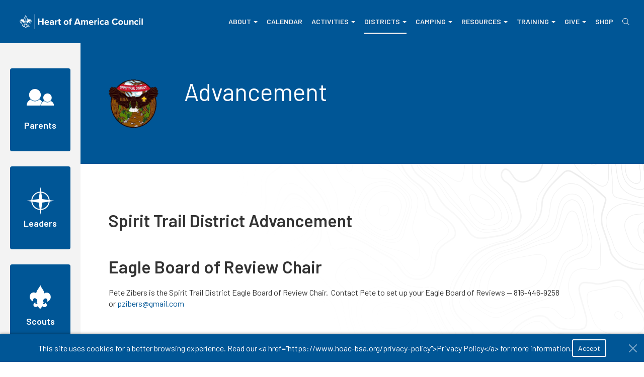

--- FILE ---
content_type: text/html; charset=utf-8
request_url: https://www.hoac-bsa.org/spirit-trail-advancement
body_size: 21209
content:

<!DOCTYPE html>
<html id="Html" class="htmlclass no-js" lang="en-US">
	<head id="Head1">
		<!-- Google Tag Manager -->
		<script>(function(w,d,s,l,i){w[l]=w[l]||[];w[l].push({'gtm.start':
		new Date().getTime(),event:'gtm.js'});var f=d.getElementsByTagName(s)[0],
		j=d.createElement(s),dl=l!='dataLayer'?'&l='+l:'';j.async=true;j.src=
		'https://www.googletagmanager.com/gtm.js?id='+i+dl;f.parentNode.insertBefore(j,f);
		})(window,document,'script','dataLayer','GTM-NXPRDCV');</script>
		<!-- End Google Tag Manager -->
	<meta charset="utf-8" /><meta http-equiv="x-ua-compatible" content="ie=edge" /><title>
	Advancement — Heart of America Council — Scouting America
</title><meta name="viewport" content="width=device-width, initial-scale=1" /><meta name="SKYPE_TOOLBAR" content="SKYPE_TOOLBAR_PARSER_COMPATIBLE" /><link rel="apple-touch-icon" sizes="76x76" href="Data/Sites/1/skins/hoac-2018-light/img/favicons/apple-touch-icon.png" /><link rel="icon" type="image/png" sizes="32x32" href="Data/Sites/1/skins/hoac-2018-light/img/favicons/favicon-32x32.png" /><link rel="icon" type="image/png" sizes="16x16" href="Data/Sites/1/skins/hoac-2018-light/img/favicons/favicon-16x16.png" /><link rel="manifest" href="Data/Sites/1/skins/hoac-2018-light/img/favicons/manifest.json" /><link rel="mask-icon" href="Data/Sites/1/skins/hoac-2018-light/img/favicons/safari-pinned-tab.svg" color="#005696" /><link rel="shortcut icon" href="Data/Sites/1/skins/hoac-2018-light/img/favicons/favicon.ico" /><meta name="msapplication-config" content="img/favicons/browserconfig.xml" /><meta name="theme-color" content="#ffffff" />
<link rel="search" type="application/opensearchdescription+xml" title="HOAC" href="https://www.hoac-bsa.org/SearchEngineInfo.ashx" /><meta property="fb:app_id" content="108925296114808"/>

		<!-- Remove 'no-js' class from HTML before all CSS loads -->
		<script>document.documentElement.classList.remove('no-js');</script>

		<!-- Style -->
		<link rel="preconnect" href="https://fonts.googleapis.com" /><link rel="preconnect" href="https://fonts.gstatic.com" crossorigin="" /><link href="https://fonts.googleapis.com/css2?family=Imperial+Script&amp;display=swap" rel="stylesheet" /><link rel="stylesheet" href="//fonts.googleapis.com/css?family=Barlow:300,300i,400,400i,600,600i,700,700i" /><link rel="stylesheet" href="//maxcdn.bootstrapcdn.com/font-awesome/4.7.0/css/font-awesome.min.css" /><link rel="stylesheet" type="text/css" href="/Data/Sites/1/skins/hoac-2018-light/js/vendors/smartmenus/jquery.smartmenus.bootstrap.css?v=3fb79c6d-8b65-4c2f-9f96-7823b0266b48" data-loader="skinfoldercss"><link rel="stylesheet" href="//code.jquery.com/ui/1.12.1/themes/smoothness/jquery-ui.css" />
<link rel="stylesheet" href="https://www.hoac-bsa.org/Data/Sites/1/SuperFlexi/Solutions/Quick Links/resources/quick-links-base.css" media="all" data-name="flexiStyle_quickLinksBaseCSS">
<link rel="stylesheet" href="https://www.hoac-bsa.org/Data/Sites/1/SuperFlexi/Solutions/Quick Links/resources/quick-links-base.css" media="all" data-name="flexiStyle_quickLinksBaseCSS">
<link rel="stylesheet" href="https://www.hoac-bsa.org/Data/Sites/1/SuperFlexi/Solutions/Quick Links/resources/quick-links-base.css" media="all" data-name="flexiStyle_quickLinksBaseCSS">
<link rel="stylesheet" href="https://www.hoac-bsa.org/Data/Sites/1/SuperFlexi/Solutions/Social Media/resources/social-links-base.css" media="all" data-name="flexiStyle_socialMediaBaseCSS">
<link rel="stylesheet" href="https://www.hoac-bsa.org/Data/SuperFlexi/Solutions/cookie-consent/css/cookie-consent.css" media="all" data-name="flexiStyle_cookieConsentBaseCSS">
<link rel="stylesheet" data-loader="StyleSheetCombiner"  href="/csshandler.ashx?skin=hoac-2018-light&amp;s=1&amp;sv=3fb79c6d-8b65-4c2f-9f96-7823b0266b48"/>


		<!-- Scripts -->
		
		<script src="//code.jquery.com/jquery-3.2.1.js" integrity="sha256-DZAnKJ/6XZ9si04Hgrsxu/8s717jcIzLy3oi35EouyE=" crossorigin="anonymous"></script>
		
<script>window.jQuery || document.write('<script src=\'/Data/Sites/1/skins/hoac-2018-light/js/vendors/jquery/jquery-3.2.1.min.js\'><\/script>')</script>
		<script src="//code.jquery.com/ui/1.12.1/jquery-ui.min.js" integrity="sha256-VazP97ZCwtekAsvgPBSUwPFKdrwD3unUfSGVYrahUqU=" crossorigin="anonymous"></script>
		
<script>window.jQuery.ui || document.write('<script src=\'/Data/Sites/1/skins/hoac-2018-light/js/vendors/jquery/jquery-ui-1.12.1/jquery-ui.min.js\'><\/script>')</script>
<script>window.jQuery.ui || document.write('<link rel=\'stylesheet\' href=\'/Data/Sites/1/skins/hoac-2018-light/js/vendors/jquery/jquery-ui-1.12.1/jquery-ui.min.css?v=3fb79c6d-8b65-4c2f-9f96-7823b0266b48\'>')</script>
		<!-- Change JQueryUI plugin names to fix name collision with Bootstrap. -->
		<script>$.widget.bridge('uiTooltip', $.ui.tooltip);$.widget.bridge('uiButton', $.ui.button);</script>
	<meta name="google-site-verification" content="R0xGzaHu0c-JoD0HTis7GLqsT7IbJaEKrCtOvcBRzgE" />
<link rel='canonical' href='https://www.hoac-bsa.org/spirit-trail-advancement' />
<script type="text/javascript" data-name="flexiScript_sflexi1070audience-tabs-JSON">
var sflexi1070Items = [{"ItemId":"290","SortOrder":"500","title":"For Parents:","desc":"<p>Scouting provides programs that build character, foster mental and physical fitness and teach citizenship. Whether it’s an adventure in the outdoors or learning about careers through hands-on experiences, Scouting is about spending quality time with peers, family, and other caring adults.\r\n</p>\r\n<ul class=\"autab-split-list\">\r\n  <li class=\"autab-list-item\"><a href=\"https://www.scouting.org/programs/cub-scouts/\">Cub Scouting (Grades K-5 or 5-10 years old)</a></li>\r\n  <li class=\"autab-list-item\"><a href=\"https://www.scouting.org/scoutsbsa/\">Scouts BSA (Grades 6-12 or 11-17 years old)</a></li>\r\n  <li class=\"autab-list-item\"><a href=\"https://www.scouting.org/programs/venturing/\">Venturing (Ages 14-20)</a></li>\r\n  <li class=\"autab-list-item\"><a href=\"https://www.seascout.org\">Sea Scouts (Ages 14-20)</a></li>\r\n  <li class=\"autab-list-item\"><a href=\"https://www.exploring.org/\">Exploring (Ages 14-20)</a></li>\r\n</ul>\r\n<p><a class=\"btn btn-sm btn-warning\" href=\"https://www.scouting.org/health-and-safety/\">Protecting Youth</a> <a class=\"btn btn-sm btn-success\" href=\"http://www.beascout.org\">Be a Scout</a> <a class=\"btn btn-sm btn-success\" href=\"/applications-to-join\">Applications to Join</a> <a class=\"btn btn-sm btn-success\" href=\"/about-us\">Contact the Council</a>&nbsp;<a class=\"btn btn-sm btn-success\" href=\"https://www.hoac-bsa.org/Data/Sites/1/media/membership/recruitment/cub-scouts/2025/parent-orientation-guide-2025.pdf\" target=\"_new\">Parent Orientation Guide</a>\r\n</p>\r\n"},{"ItemId":"291","SortOrder":"510","title":"For Leaders:","desc":"<p>Scouting relies on dedicated volunteers to promote its mission of preparing young people to make ethical and moral choices over their lifetime by instilling in them the values of the Scout Oath and Scout Law.</p>\r\n\r\n<p>Through the dedication of these many volunteers, Scouting remains the foremost youth program of character development and values-based leadership training in America.</p>\r\n\r\n<p class=\"text-bold\">Leader Resources</p>\r\n\r\n<ul class=\"icon-list three-col-list\">\r\n\t<li><a href=\"http://www.beascout.org\"><svg aria-hidden=\"true\" class=\"svg-inline--fa fa-angle-right fa-w-6\" data-fa-processed=\"\" data-icon=\"angle-right\" data-prefix=\"fal\" role=\"img\" viewbox=\"0 0 192 512\" xmlns=\"http://www.w3.org/2000/svg\"><path d=\"M166.9 264.5l-117.8 116c-4.7 4.7-12.3 4.7-17 0l-7.1-7.1c-4.7-4.7-4.7-12.3 0-17L127.3 256 25.1 155.6c-4.7-4.7-4.7-12.3 0-17l7.1-7.1c4.7-4.7 12.3-4.7 17 0l117.8 116c4.6 4.7 4.6 12.3-.1 17z\" fill=\"currentColor\"></path></svg><!-- <i class=\"fal fa-angle-right\"></i> --> Be a Scout</a></li>\r\n\t<li><a href=\"/applications-to-join\"><svg aria-hidden=\"true\" class=\"svg-inline--fa fa-angle-right fa-w-6\" data-fa-processed=\"\" data-icon=\"angle-right\" data-prefix=\"fal\" role=\"img\" viewbox=\"0 0 192 512\" xmlns=\"http://www.w3.org/2000/svg\"><path d=\"M166.9 264.5l-117.8 116c-4.7 4.7-12.3 4.7-17 0l-7.1-7.1c-4.7-4.7-4.7-12.3 0-17L127.3 256 25.1 155.6c-4.7-4.7-4.7-12.3 0-17l7.1-7.1c4.7-4.7 12.3-4.7 17 0l117.8 116c4.6 4.7 4.6 12.3-.1 17z\" fill=\"currentColor\"></path></svg><!-- <i class=\"fal fa-angle-right\"></i> --> Applications to Join</a></li>\r\n\t<li><a href=\"/about-us\"><svg aria-hidden=\"true\" class=\"svg-inline--fa fa-angle-right fa-w-6\" data-fa-processed=\"\" data-icon=\"angle-right\" data-prefix=\"fal\" role=\"img\" viewbox=\"0 0 192 512\" xmlns=\"http://www.w3.org/2000/svg\"><path d=\"M166.9 264.5l-117.8 116c-4.7 4.7-12.3 4.7-17 0l-7.1-7.1c-4.7-4.7-4.7-12.3 0-17L127.3 256 25.1 155.6c-4.7-4.7-4.7-12.3 0-17l7.1-7.1c4.7-4.7 12.3-4.7 17 0l117.8 116c4.6 4.7 4.6 12.3-.1 17z\" fill=\"currentColor\"></path></svg><!-- <i class=\"fal fa-angle-right\"></i> --> Contact the Council Service Center</a></li>\r\n\t<li><a href=\"/adult-leader-training\"><svg aria-hidden=\"true\" class=\"svg-inline--fa fa-angle-right fa-w-6\" data-fa-processed=\"\" data-icon=\"angle-right\" data-prefix=\"fal\" role=\"img\" viewbox=\"0 0 192 512\" xmlns=\"http://www.w3.org/2000/svg\"><path d=\"M166.9 264.5l-117.8 116c-4.7 4.7-12.3 4.7-17 0l-7.1-7.1c-4.7-4.7-4.7-12.3 0-17L127.3 256 25.1 155.6c-4.7-4.7-4.7-12.3 0-17l7.1-7.1c4.7-4.7 12.3-4.7 17 0l117.8 116c4.6 4.7 4.6 12.3-.1 17z\" fill=\"currentColor\"></path></svg><!-- <i class=\"fal fa-angle-right\"></i> --> Training</a></li>\r\n\t<li><a href=\"/camping\"><svg aria-hidden=\"true\" class=\"svg-inline--fa fa-angle-right fa-w-6\" data-fa-processed=\"\" data-icon=\"angle-right\" data-prefix=\"fal\" role=\"img\" viewbox=\"0 0 192 512\" xmlns=\"http://www.w3.org/2000/svg\"><path d=\"M166.9 264.5l-117.8 116c-4.7 4.7-12.3 4.7-17 0l-7.1-7.1c-4.7-4.7-4.7-12.3 0-17L127.3 256 25.1 155.6c-4.7-4.7-4.7-12.3 0-17l7.1-7.1c4.7-4.7 12.3-4.7 17 0l117.8 116c4.6 4.7 4.6 12.3-.1 17z\" fill=\"currentColor\"></path></svg><!-- <i class=\"fal fa-angle-right\"></i> --> Camping</a></li>\r\n\t<li><a href=\"/advancement-and-awards\"><svg aria-hidden=\"true\" class=\"svg-inline--fa fa-angle-right fa-w-6\" data-fa-processed=\"\" data-icon=\"angle-right\" data-prefix=\"fal\" role=\"img\" viewbox=\"0 0 192 512\" xmlns=\"http://www.w3.org/2000/svg\"><path d=\"M166.9 264.5l-117.8 116c-4.7 4.7-12.3 4.7-17 0l-7.1-7.1c-4.7-4.7-4.7-12.3 0-17L127.3 256 25.1 155.6c-4.7-4.7-4.7-12.3 0-17l7.1-7.1c4.7-4.7 12.3-4.7 17 0l117.8 116c4.6 4.7 4.6 12.3-.1 17z\" fill=\"currentColor\"></path></svg><!-- <i class=\"fal fa-angle-right\"></i> --> Advancement</a></li>\r\n\t<li><a href=\"/activities\"><svg aria-hidden=\"true\" class=\"svg-inline--fa fa-angle-right fa-w-6\" data-fa-processed=\"\" data-icon=\"angle-right\" data-prefix=\"fal\" role=\"img\" viewbox=\"0 0 192 512\" xmlns=\"http://www.w3.org/2000/svg\"><path d=\"M166.9 264.5l-117.8 116c-4.7 4.7-12.3 4.7-17 0l-7.1-7.1c-4.7-4.7-4.7-12.3 0-17L127.3 256 25.1 155.6c-4.7-4.7-4.7-12.3 0-17l7.1-7.1c4.7-4.7 12.3-4.7 17 0l117.8 116c4.6 4.7 4.6 12.3-.1 17z\" fill=\"currentColor\"></path></svg><!-- <i class=\"fal fa-angle-right\"></i> --> Activitie</a>s</li>\r\n\t<li>&nbsp;</li>\r\n</ul>\r\n"},{"ItemId":"292","SortOrder":"520","title":"For Scouts:","desc":"<p>Scouting is adventure, family, fun, character, leadership and so much more.&nbsp;</p>\r\n\r\n<p>In Scouting, boys and girls start with their best right now selves and grow into their very best future selves. It’s fun, hands-on learning and achievement that puts kids in the middle of the action and prepares them for today – and for life.</p>\r\n\r\n<p><a class=\"btn btn-success\" href=\"http://boyslife.org/\">Scout Life Magazine</a> <a class=\"btn btn-success\" href=\"http://www.scouting.org/scoutsource/HighAdventure.aspx\">High Adventure</a></p>\r\n"}]
</script>
<script type="text/javascript" data-name="flexiScript_sflexi1317page-content-settings-JSON">
var sflexi1317Items = [{"ItemId":"1373","SortOrder":"500","myinstructionblock":"","bannerImage":"","pageBannerOverlay":"blue","showPageLogo":"true","pageLogo":"/Data/Sites/1/media/districts/spirit-trail/spirit-trail.png","hideTabs":"false","showShareButtons":"false","pubid":"","fancycontrols":""}]
</script></head>
	<body id="Body" class="pagebody food">
	
		<!-- Google Tag Manager (noscript) -->
		<noscript><iframe src="https://www.googletagmanager.com/ns.html?id=GTM-NXPRDCV"
		height="0" width="0" style="display:none;visibility:hidden"></iframe></noscript>
		<!-- End Google Tag Manager (noscript) -->
	
	<!-- temporary patch -->
		
		
		
		<form method="post" action="/" id="aspnetForm" class="main-form">
<div class="aspNetHidden">
<input type="hidden" name="__EVENTTARGET" id="__EVENTTARGET" value="" />
<input type="hidden" name="__EVENTARGUMENT" id="__EVENTARGUMENT" value="" />
<input type="hidden" name="__VIEWSTATEFIELDCOUNT" id="__VIEWSTATEFIELDCOUNT" value="2" />
<input type="hidden" name="__VIEWSTATE" id="__VIEWSTATE" value="mPZgc45wwZk6RoIOPmqyX0G82fXbJ0T7kV3OjDkDk4Wu7ECrKSo31cy4HLsRwACT/vsFTJonnY6XVwBjoDzJFeRYtChnItPOqos/idO+Ba0lMKDbnWe0qZ9Or03fUG/ipg3Ix3LknckBIJ9rJ22iGZcNYa/3Z836gUSG8tq66SGPe0aNCFLVCfstwHpvuz+WE2xiGxYGLlul43+dziQ0FK62uquiM+HRhFuf2aD1QWnKiCgVKNU6uUqrzE0QSD2TXFiHZk/7oh6sbY9wheBhj4Lw4kImpb208fOUNZAxuZ3WdQsRDTRGrMiVoAQHUU+Z3jXH046lT06wiyHSJR7GfYdi45WlKCnErdbTm8JnZvU/ID3pNTSazGrunV4Katqr18BwUv4sk4qaLc9dy5sQOL5NyOBNQM6ecNBsvOHqsOHY1DdY6B2uFaF8Ok6Cy9UI5DKYt5u2oUUGVxq3FYbOMWS4RDcdtwcPDNxx4Lgmh8MHvqhWDIB5" />
<input type="hidden" name="__VIEWSTATE1" id="__VIEWSTATE1" value="UH+DsYS0ARa8fz0662hMAgaqsrzdmxu/Aa+GR3g1hqwtyJYzrhbR9Y8dVvQeN+m+cZj9oqgY2aYnUYljyVDsYH1R16csPe1Hds24XzGhGMKZpCR5/OhyGJlvrBMLWVqxFXPS/yx9Scwzo9llzd4VJIcfZtA2SwcC6P9cqoE=" />
</div>

<script type="text/javascript">
//<![CDATA[
var theForm = document.forms['aspnetForm'];
if (!theForm) {
    theForm = document.aspnetForm;
}
function __doPostBack(eventTarget, eventArgument) {
    if (!theForm.onsubmit || (theForm.onsubmit() != false)) {
        theForm.__EVENTTARGET.value = eventTarget;
        theForm.__EVENTARGUMENT.value = eventArgument;
        theForm.submit();
    }
}
//]]>
</script>



<script src="/ClientScript/mojocombined/mojocombinedfull.js?v3" data-loader="scriptloader"></script>
<script defer src='/Data/Sites/1/skins/hoac-2018-light/fa5.15/js/fontawesome.min.js'></script>
<script defer src='/Data/Sites/1/skins/hoac-2018-light/fa5.15/js/light.min.js'></script>
<script src="/bundles/WebFormsJs?v=N8tymL9KraMLGAMFuPycfH3pXe6uUlRXdhtYv8A_jUU1" type="text/javascript"></script>
<script src="/bundles/MsAjaxJs?v=D6VN0fHlwFSIWjbVzi6mZyE9Ls-4LNrSSYVGRU46XF81" type="text/javascript"></script>
<div class="aspNetHidden">

	<input type="hidden" name="__VIEWSTATEGENERATOR" id="__VIEWSTATEGENERATOR" value="CA0B0334" />
	<input type="hidden" name="__EVENTVALIDATION" id="__EVENTVALIDATION" value="57eUn2qEouTLcEQYd6PXhOlOwBXv0AqOvLOId5bF8WAJRjoVlWIrbpgVwj9xYgW0I+SfxuHMNO4KvScYszsmEg5vQnNVFhOWGATblkWryMl8cP8z" />
</div>
			
			
			
			<script type="text/javascript">
//<![CDATA[
Sys.WebForms.PageRequestManager._initialize('ctl00$ScriptManager1', 'aspnetForm', [], [], [], 90, 'ctl00');
//]]>
</script>


			<!--[if lt IE 9]>
	<div class="alert alert-warning alert-dismissible alert-browser" role="alert">
		<div class="container">
			<button type="button" class="close" data-dismiss="alert" aria-label="Close"><span aria-hidden="true">&times;</span></button>
			<strong><span class="fa fa-exclamation-triangle fa-fw"></span> Attention!</strong> Your browser is <strong>out-dated.</strong>&nbsp;&nbsp;Please upgrade to a different browser.&nbsp;&nbsp;Go to <a class="alert-link" href="http://browsehappy.com/" target="_blank" title="Online. Worry-free. Upgrade your browser today!">BrowseHappy.com</a> to learn about better and safer browsing.<br>
			<strong><span class="fa fa-info-circle fa-fw"></span> NOTE:</strong> If you are seeing this message in IE 9-11 please turn off IE Compatibility View to experience this site to the fullest extent!
		</div>
	</div>
<![endif]-->

	

	

	

		<script>var hideAdminDrawerInitially = true;</script>
 

			<div class="sitewrap">
				<header class="head" role="banner">
					<nav class="navbar navbar-default navbar-static-top navbar-site">
						<div class="container-fluid flex-children flex-stretch fb-wrap">
							<div class="navbar-header fb-parent fb-row fb-ai-center fb-j-start fb-sm-100 fb-lg-25 fb-xl-33">
								<button type="button" class="navbar-toggle menu-btn collapsed" data-toggle="collapse" data-target="#site-menu" aria-expanded="false">
									<span class="hamburger">
										<span class="menu-btn-bar first"></span>
										<span class="menu-btn-bar middle"></span>
										<span class="menu-btn-bar last"></span>
									</span>
									<span class="menu-open-text">Close Menu</span>
									<span class="menu-closed-text">Open Menu</span> 
								</button>

								<a class="navbar-brand" href="./"><img class="site-logo" src="/Data/Sites/1/skins/hoac-2018-light/img/2025-logo-reversed.svg" alt="Heart of America Council logo" /></a>
							</div>

							<div class="collapse navbar-collapse fb-parent fb-row fb-j-between fb-ai-end fb-sm-100 fb-lg-75 fb-xl-66" id="site-menu">
								
<ul class='nav navbar-nav navbar-left'><li class='dropdown-toggle'><a href='/about-us'>About</a><ul class='dropdown-menu'><li><a target='_blank' href='http://beascout.org'>Join Scouting</a></li><li class='dropdown-toggle'><a href='/news'>News</a><ul class='dropdown-menu'><li><a href='/submit-a-story'>Submit a Story</a></li></ul></li><li><a href='https://www.scouting.org/discover/faq/'>FAQ</a></li><li><a href='/employment'>Employment</a></li><li><a href='/council-professional-staff'>Council Staff</a></li><li><a href='/council-board'>Council Board</a></li><li><a href='http://www.scouting.org'>Scouting.org</a></li><li><a href='/council-governance'>Council Governance</a></li><li><a href='/secure/login.aspx'>Sign in</a></li><li><a href='/scouting-programs'>Scouting Programs</a></li></ul></li><li><a href='/calendar'>Calendar</a></li><li class='dropdown-toggle'><a href='/activities'>Activities</a><ul class='dropdown-menu'><li><a href='/sporting-kc'>Sporting Kansas City Scout Night</a></li><li><a href='/scout-day-at-the-k'>Scout Day at the K</a></li><li><a href='/kansas-city-mavericks-scout-night'>Kansas City Mavericks Scout Night</a></li><li><a href='/haunted-trails'>Haunted Trails</a></li><li><a href='/cope-a-palooza'>Cope-A-Palooza</a></li><li><a href='/shoot-a-palooza'>Shoot-A-Palooza</a></li><li><a href='/scout-day-at-the-speedway'>Scout Day at the Speedway</a></li><li><a href='https://monarchsbaseball.com/scoutnight/'>Monarchs Scout Night</a></li></ul></li><li class='dropdown-toggle active'><a href='/districts'>Districts</a><ul class='dropdown-menu'><li class='dropdown-toggle'><a href='/blue-elk'>Blue Elk</a><ul class='dropdown-menu'><li><a href='/blue-elk-activities-and-camping'>Activities and Camping</a></li><li class='dropdown-toggle'><a href='/blue-elk-advancement'>Advancement</a><ul class='dropdown-menu'><li><a href='/blue-elk/eagle-scout'>Eagle Scout</a></li><li><a href='/blue-elk/sea-scout-quartermaster'>Sea Scout Quartermaster</a></li><li><a href='/blue-elk/venturing-summit'>Venturing Summit</a></li></ul></li><li><a href='/blue-elk-calendar'>Calendar</a></li><li><a href='/blue-elk-district-leadership'>District Leadership</a></li><li><a href='/blue-elk-friends-of-scouting'>Friends of Scouting</a></li><li><a href='/blue-elk-membership'>Membership</a></li><li><a href='/blue-elk-training'>Training</a></li><li><a href='/blue-elk-unit-service'>Unit Service</a></li><li><a href='/blue-elk-unit-commissioners'>Unit Commissioners</a></li><li><a href='/blue-elk-micosay-memorial-services'>Micosay Memorial Services</a></li><li class='dropdown-toggle'><a href='/blue-elk/adult-awards'>Adult Awards</a><ul class='dropdown-menu'><li><a href='/blue-elk/lifetime-achievement-award'>Lifetime Achievement Award</a></li><li><a href='/blue-elk/award-of-merit-recipients'>Award of Merit Recipients</a></li><li><a href='/blue-elk/scouters-spirit-recipients'>Scouter&#39;s Spirit Recipients</a></li><li><a href='/blue-elk/silent-service-award-recipients'>Silent Service Award Recipients</a></li></ul></li></ul></li><li class='dropdown-toggle'><a href='/frontier'>Frontier</a><ul class='dropdown-menu'><li><a href='/scoutreach-job-opportunities-1'>Scoutreach Job Opportunities</a></li><li><a href='/frontier-calendar'>Calendar</a></li></ul></li><li class='dropdown-toggle'><a href='/iron-horse'>Iron Horse</a><ul class='dropdown-menu'><li><a href='/iron-horse-activities-and-camping'>Activities and Camping</a></li><li><a href='/iron-horse-advancement'>Advancement</a></li><li><a href='/iron-horse-calendar'>Calendar</a></li><li><a href='/iron-horse-district-leadership'>District Leadership</a></li><li><a href='/iron-horse-friends-of-scouting'>Friends of Scouting</a></li><li><a href='/iron-horse-membership'>Membership</a></li><li><a href='/iron-horse-training'>Training</a></li><li><a href='/iron-horse-unit-service'>Unit Service</a></li></ul></li><li class='dropdown-toggle'><a href='/kaw'>Kaw</a><ul class='dropdown-menu'><li><a href='/kaw-activities-and-camping'>Activities and Camping</a></li><li><a href='/kaw-advancement'>Advancement</a></li><li><a href='/kaw-district-calendar'>Calendar</a></li><li><a href='/kaw-district-leadership'>District Leadership</a></li><li><a href='/kaw-friends-of-scouting'>Friends of Scouting</a></li><li><a href='/kaw-membership'>Membership</a></li><li><a href='/kaw-training'>Training</a></li><li><a href='/kaw-unit-service'>Unit Service</a></li></ul></li><li class='dropdown-toggle'><a href='/lone-bear'>Lone Bear</a><ul class='dropdown-menu'><li><a href='/lone-bear-activities-and-camping'>Activities and Camping</a></li><li><a href='/lone-bear-advancement'>Advancement</a></li><li><a href='/lone-bear-district-calendar'>Calendar</a></li><li><a href='/lone-bear-district-leadership'>District Leadership</a></li><li><a href='/lone-bear-friends-of-scouting'>Friends of Scouting</a></li><li><a href='/lone-bear-membership'>Membership</a></li><li><a href='/lone-bear-training'>Training</a></li><li><a href='/lone-bear-unit-service'>Unit Service</a></li></ul></li><li class='dropdown-toggle'><a href='/north-star'>North Star</a><ul class='dropdown-menu'><li><a href='/north-star-activities-and-camping'>Activities and Camping</a></li><li><a href='/north-star-advancement'>Advancement</a></li><li><a href='/north-star-district-contacts'>District Contacts</a></li><li><a href='/north-star-friends-of-scouting'>Friends of Scouting</a></li><li><a href='/north-star-membership'>Membership</a></li><li><a href='/north-star-training'>Training</a></li><li><a href='/north-star-unit-service'>Unit Service</a></li><li><a href='/north-star-calendar'>Calendar</a></li></ul></li><li class='dropdown-toggle'><a href='/soaring-eagle'>Soaring Eagle</a><ul class='dropdown-menu'><li><a href='/soaring-eagle-activities-and-camping'>Activities and Camping</a></li><li><a href='/soaring-eagle-advancement'>Advancement</a></li><li><a href='/soaring-eagle-calendar'>Calendar</a></li><li><a href='/soaring-eagle-district-leadership'>District Leadership</a></li><li><a href='/soaring-eagle-friends-of-scouting'>Friends of Scouting</a></li><li><a href='/soaring-eagle-membership'>Membership</a></li><li><a href='/soaring-eagle-training'>Training</a></li><li><a href='/soaring-eagle-unit-service'>Unit Service</a></li></ul></li><li class='dropdown-toggle'><a href='/three-trails'>Three Trails</a><ul class='dropdown-menu'><li><a href='/three-trails-activities-and-camping'>Activities and Camping</a></li><li><a href='/three-trails-advancement'>Advancement</a></li><li><a href='/three-trails-calendar'>Calendar</a></li><li><a href='/three-trails-district-leadership'>District Leadership</a></li><li><a href='/three-trails-friends-of-scouting'>Friends of Scouting</a></li><li><a href='/three-trails-membership'>Membership</a></li><li><a href='/three-trails-training'>Training</a></li><li><a href='/three-trails-unit-service'>Unit Service</a></li><li><a href='/three-trails-give-back-events'>Give Back Events</a></li></ul></li></ul></li><li class='dropdown-toggle'><a href='/camping'>Camping</a><ul class='dropdown-menu'><li class='dropdown-toggle'><a href='/cub-scout-camping'>Cub Scout Camping</a><ul class='dropdown-menu'><li><a href='/tiger-camp'>Tiger Camp</a></li><li><a href='/wolf-camp'>Wolf Camp</a></li><li><a href='/bear-camp'>Bear Camp</a></li><li><a href='/webelos-camp'>Webelos Camp</a></li></ul></li><li><a href='/webelos-adventure-weekend'>Webelos Adventure Weekend</a></li><li class='dropdown-toggle'><a href='/scout-camping'>Scout Camping</a><ul class='dropdown-menu'><li><a href='/bartle'>Bartle</a></li><li><a href='/naish'>Naish</a></li><li class='dropdown-toggle'><a href='/rotary-camp'>Rotary Camp</a><ul class='dropdown-menu'><li><a target='_blank' href='https://forms.gle/zYyonnwJmodJVgyg8'>Rotary Camp Staff Application</a></li></ul></li><li><a href='/climbing-cope'>Climbing/COPE</a></li></ul></li><li><a href='/stem'>STEM Camping</a></li><li><a href='/high-adventure'>High Adventure</a></li><li><a href='http://www.hoac-bsa.org/camping-resources'>Camping Resources</a></li><li class='dropdown-toggle camping-hidden'><a class='camping-hidden' href='/off-season-camping'>Off Season Camping</a><ul class='dropdown-menu'><li><a href='/off-season-camping-bartle'>Bartle</a></li><li><a href='/off-season-camping-naish'>Naish</a></li></ul></li><li class='camping-hidden'><a class='camping-hidden' href='/campmasters'>Campmasters</a></li><li class='camping-hidden'><a class='camping-hidden' href='/international-scouting'>International Scouting</a></li><li class='dropdown-toggle camping-hidden'><a class='camping-hidden' href='/oa'>Order of The Arrow</a><ul class='dropdown-menu'><li><a href='/oa-activities'>Activities</a></li><li><a href='/noac'>NOAC</a></li><li><a href='/new-ordeals'>New Ordeals</a></li><li class='dropdown-toggle'><a href='/about-oa'>About</a><ul class='dropdown-menu'><li><a href='/oa-levels-of-membership'>Levels of Membership</a></li><li><a href='/former-lodge-chiefs'>Former Lodge Chiefs</a></li><li><a href='/o-a-coup-thong'>Coup Thong</a></li></ul></li><li class='dropdown-toggle'><a href='/lodge-executive-committee'>Lodge Executive Committee</a><ul class='dropdown-menu'><li><a href='/oa-chapters'>Chapters</a></li><li><a href='/lodge-officers'>Lodge Officers</a></li><li><a href='/oa-committees'>Committees</a></li></ul></li><li><a href='/elections'>Elections</a></li><li><a href='/the-torchbearer'>The Torchbearer </a></li><li><a href='/resources-oa'>Resources</a></li><li><a href='/change-of-address-oa'>Change of Address</a></li><li><a href='/vigil-honor'>Vigil Honor</a></li></ul></li><li class='dropdown-toggle camping-hidden'><a class='camping-hidden' href='/micosay'>Micosay</a><ul class='dropdown-menu'><li><a href='/micosay-calendar'>Calendar</a></li><li><a href='/micosay-ranks'>Ranks &amp; Responsibilities</a></li><li><a href='/micosay-history'>History</a></li><li class='dropdown-toggle'><a href='/micosay-coups'>Coups</a><ul class='dropdown-menu'><li><a href='/mic-o-say-silver-coup'>Silver Coup</a></li></ul></li><li><a href='/mos-resources'>MOS Resources</a></li><li><a href='/mic-o-say-year-in-review'>Year In Review</a></li><li class='dropdown-toggle'><a href='/mos-deceased-members'>Deceased Members</a><ul class='dropdown-menu'><li><a href='/mos-deceased-members-list'>Deceased Members List</a></li></ul></li><li><a href='/mic-o-say-change-of-information'>Change of Information</a></li><li class='dropdown-toggle'><a href='/mos-guardian'>Guardian</a><ul class='dropdown-menu'><li><a href='/annual-guardians'>Annual Guardians</a></li><li><a href='/lifetime-guardians'>Lifetime Guardians</a></li><li><a href='/founder-guardians'>Founder Guardians</a></li></ul></li><li><a href='/tc-elevations'>TC Elevations</a></li><li><a target='_blank' href='/mos-celebration'>Celebration</a></li><li><a href='/leadership-accelerator-program'>Leadership Accelerator Program</a></li></ul></li></ul></li><li class='dropdown-toggle'><a href='/resources'>Resources</a><ul class='dropdown-menu'><li><a href='/recruit'>Recruit</a></li><li><a href='/scouting-by-the-numbers'>Scouting By the Numbers</a></li><li class='dropdown-toggle'><a href='/advancement-and-awards'>Advancement &amp; Awards</a><ul class='dropdown-menu'><li><a href='https://www.scouting.org/skills/merit-badges'>Merit Badge Program</a></li><li><a href='/merit-badge-counselors'>Merit Badge Counselors</a></li><li class='dropdown-toggle'><a href='https://www.scouting.org/programs/cub-scouts/what-cub-scouts-earn/adult-awards-and-recognition/'>Adult Awards</a><ul class='dropdown-menu'><li class='dropdown-toggle'><a href='/service-support-awards'>Service &amp; Support Awards</a><ul class='dropdown-menu'><li><a href='/district-award-of-merit'>District Award of Merit</a></li><li><a href='/international-scouter-award'>International Scouter Award</a></li><li><a href='/george-meany-award'>George Meany Award</a></li><li><a href='/whitney-young-jr-award'>Whitney Young Jr. Award</a></li><li><a href='/william-h-spurgeon-award'>William H. Spurgeon, III Award</a></li><li><a href='/oa-distinguished-service-award'>Order of the Arrow Distinguished Service Award</a></li><li><a href='/silver-beaver-award'>Silver Beaver Award</a></li><li><a href='/silver-antelope-award'>Silver Antelope Award</a></li><li><a href='/silver-buffalo-award'>Silver Buffalo Award</a></li><li><a href='/silver-world-award'>Silver World Award</a></li><li><a href='/james-e-west-fellowship-award'>James E. West Fellowship Award</a></li><li class='dropdown-toggle'><a href='/boy-scout-community-organization-award'>Boy Scout Community Organization Award</a><ul class='dropdown-menu'><li><a href='/marvin-m-lewis-bpoe-elks-award'>Marvin M. Lewis BPOE (Elks) Award</a></li><li><a href='/daniel-carter-beard-masonic-scouter-award'>Daniel Carter Beard Masonic Scouter Award</a></li><li><a href='/american-legion-scouting-award'>American Legion Scouting Award</a></li></ul></li></ul></li><li><a href='/program-device-pins'>Program Device Pins</a></li></ul></li><li><a href='https://www.scouting.org/resources/disabilities-awareness/'>Scouts with Disabilities Advancement</a></li><li><a href='/advancement-resources-forms'>Resources &amp; Forms</a></li><li><a href='/life-saving-meritorious-action-awards'>Life Saving &amp; Meritorious Action Awards</a></li></ul></li><li class='dropdown-toggle'><a href='/forms'>Forms</a><ul class='dropdown-menu'><li><a href='/applications-to-join'>Applications to Join</a></li><li><a href='/insurance-information'>Insurance Information</a></li></ul></li><li><a href='/internet-advancement'>Internet Advancement</a></li><li><a href='/Unit-and-Member-Renewal-Process'>Unit &amp; Member Renewal Process</a></li><li><a href='/scout-shop'>Scout Shop</a></li><li><a href='/camping-resources'>Camping Resources</a></li><li><a href='https://scoutbook.scouting.org/'>ScoutBook</a></li><li><a href='/scouts-with-disabilities-awareness-task-force'>Scouts with Disabilities Awareness Task Force</a></li><li class='dropdown-toggle'><a href='/religious-emblems'>Religious Emblems</a><ul class='dropdown-menu'><li><a href='/religious-award-knots'>Religious Award Knots</a></li></ul></li><li><a href='/new-den-leader'>So, You&#39;re A New Den Leader</a></li><li><a href='/youth-protection'>Youth Protection Reporting</a></li><li><a href='/scouting-safely'>Scouting Safely</a></li><li><a href='/community-service'>Community Service</a></li></ul></li><li class='dropdown-toggle'><a href='/training'>Training</a><ul class='dropdown-menu'><li><a href='https://my.scouting.org'>my.Scouting</a></li><li><a href='/outdoor-ethics-program'>Outdoor Ethics Program</a></li><li><a href='/commissioner-service'>Commissioner Service</a></li><li><a href='/nylt'>NYLT</a></li><li class='dropdown-toggle'><a href='/supplemental-training'>Supplemental Training</a><ul class='dropdown-menu'><li><a href='/training-symposium'>Training Symposium</a></li><li><a href='/wood-badge'>Wood Badge</a></li><li><a href='/basic-adult-leader-outdoor-orientation-baloo'>Basic Adult Leader Outdoor Orientation (BALOO)</a></li><li><a href='/trainers-edge'>Trainers Edge</a></li></ul></li></ul></li><li class='dropdown-toggle'><a href='/give'>Give</a><ul class='dropdown-menu'><li><a href='/friends-of-scouting'>Friends of Scouting</a></li><li class='dropdown-toggle'><a href='/special-events'>Special Events</a><ul class='dropdown-menu'><li><a href='https://fundraise.givesmart.com/e/WvuX9w?vid=8xf94'>Golf Classic</a></li><li><a href='/sporting-clays-classic'>Sporting Clays Classic</a></li><li><a href='/bill-self-golf-classic'>Bill Self Golf Classic</a></li><li><a href='https://www.BSAPatron.org'>Patron</a></li><li><a href='/george-meany-award-dinner'>George Meany Award Dinner</a></li></ul></li><li><a href='/popcorn'>Popcorn</a></li></ul></li><li class='shop-btn menu-btn-red'><a class='shop-btn menu-btn-red' target='_blank' href='https://hoascouts.merchtable.com/'>Shop</a></li><li class='search-trigger'><a class='search-trigger' href='/search'>Search</a></li></ul>



								<div class="supplement-buttons hidden-sm hidden-md hidden-lg hidden-xl fb-parent fb-nowrap fb-stretch fb-ai-end">
									
								</div>
							</div>
						</div>
					</nav>
				</header>

				<div class="main-content-wrap">
					<main class="main-content">
						
						<div class="page-banner topographical below-right">
							<div class="container">
									<div class="page-banner-detailwrap">
										
											<h1 class="page-name">Advancement</h1>
										
									</div>
							</div>
						</div>
						


						<div class="container">
							<div class="row" id="start-content">
								

								<div id="ctl00_divCenter" class="col-md-12 nomargins center-pane clearfix">
	
									
<div class="outerwrap">
		

<div class="panelwrapper htmlmodule">
			
<h2 id="module878" class="page-header moduletitle">Spirit Trail District Advancement</h2>
<div class="outerbody">
				
<div class="modulecontent">
					
<div id="ctl00_mainContent_ctl00_divContent">
						<h2>Eagle Board of Review Chair</h2>

<p>Pete Zibers is the Spirit Trail District Eagle Board of Review Chair.&nbsp; Contact Pete to set up your Eagle Board of Reviews -- 816-446-9258 or&nbsp;<a href="mailto:pzibers@gmail.com?subject=SPT%20Eagle%20Board%20of%20Review">pzibers@gmail.com</a>&nbsp;</p>

<h2>Eagle Scout&nbsp;Project Approvals</h2>

<p>Eagle Scout Project Approvals are held during each Roundtable - the first Tuesday of each month at 7:00pm at the Cass County Elks Lodge in Harrisonville.</p>

<h2>Adult Awards</h2>

<p><u>Scoutmaster Award of Merit Nomination</u></p>

<p>Shortly after the National Eagle Scout Association was established in 1972, it began to make available a NESA Scoutmaster Award.&nbsp; The award was presented to one Scoutmaster per BSA area each year.&nbsp; These Scoutmasters' records demonstrated proper use of Boy Scout advancement, and a significant number of their Boy Scouts attained the Eagle Scout rank.&nbsp; This award was discontinued on December 31, 1987.</p>

<p>The president of the Boy Scouts of America requested that NESA convert the award into a Scoutmaster Award of Merit that could be earned by all Scoutmasters.&nbsp; His rationale was that there is a need for recognizing Scoutmasters relatively early in their work in that position, before they qualify for the Scouter's Key.</p>

<p>Click <a href="http://www.scoutingbsa.org/Forms_and_Publications/Forms_PDF/Scoutmaster_Award_of_Merit_34169.pdf">HERE</a>&nbsp;for the nomination form.</p>

<h3 style="margin-top:33.0pt; margin-right:0in; margin-bottom:16.5pt; margin-left:0in; background:white"><span style="font-size:20.5pt"><span style="font-family:&quot;Arial&quot;,sans-serif"><span style="color:#333333">Recording Advancement</span></span></span></h3>

<p style="margin-top:0in; margin-right:0in; margin-bottom:11.0pt; margin-left:0in; text-align:start; -webkit-text-stroke-width:0px"><span style="background:white"><span style="box-sizing:border-box"><span style="font-variant-ligatures:normal"><span style="font-variant-caps:normal"><span style="orphans:2"><span style="widows:2"><span style="text-decoration-thickness:initial"><span style="text-decoration-style:initial"><span style="text-decoration-color:initial"><span style="word-spacing:0px"><span style="font-family:&quot;Arial&quot;,sans-serif"><span style="color:#333333">Reporting advancement is a requirement of the Boy Scouts of America and entering it directly into the BSA system through an internet portal is the most straightforward way to get it done. Leaders may use Scoutbook, Internet Advancement, third party software, or the traditional paper record form to record youth achievements. Resources are found below.</span></span></span></span></span></span></span></span></span></span></span></span></p>

<ul>
	<li><span style="background:white"><span style="color:#333333"><span style="line-height:normal"><span style="tab-stops:list .5in"><span style="box-sizing:border-box"><span style="font-family:&quot;Arial&quot;,sans-serif"><a href="https://www.hoac-bsa.org/internet-advancement" style="box-sizing:border-box"><span style="color:#005696"><span style="text-decoration:none"><span style="text-underline:none">Heart of America Council Internet Advancement Page</span></span></span></a></span></span></span></span></span></span></li>
	<li><span style="background:white"><span style="color:#333333"><span style="line-height:normal"><span style="tab-stops:list .5in"><span style="box-sizing:border-box"><span style="font-family:&quot;Arial&quot;,sans-serif"><a href="https://help.scoutbook.com/knowledge-base/internetadvancement/" style="box-sizing:border-box"><span style="color:#005696"><span style="text-decoration:none"><span style="text-underline:none">Getting Started With Internet Advancement Using Scoutbook</span></span></span></a></span></span></span></span></span></span></li>
	<li><span style="background:white"><span style="color:#333333"><span style="line-height:normal"><span style="tab-stops:list .5in"><span style="box-sizing:border-box"><span style="font-family:&quot;Arial&quot;,sans-serif"><a href="https://www.hoac-bsa.org/advancement-and-awards" style="box-sizing:border-box"><span style="color:#005696"><span style="text-decoration:none"><span style="text-underline:none">Heart of America Council Advancement Resources Page</span></span></span></a></span></span></span></span></span></span></li>
	<li><span style="background:white"><span style="color:#333333"><span style="line-height:normal"><span style="tab-stops:list .5in"><span style="box-sizing:border-box"><span style="font-family:&quot;Arial&quot;,sans-serif"><a href="https://filestore.scouting.org/filestore/pdf/34403.pdf" style="box-sizing:border-box"><span style="color:#005696"><span style="text-decoration:none"><span style="text-underline:none">Boy Scouts of America Unit Advancement Report</span></span></span></a></span></span></span></span></span></span></li>
</ul>

<h3 style="margin: 33pt 0in 16.5pt; background: white;"><span style="font-size:28.5pt"><span style="font-family:&quot;Arial&quot;,sans-serif"><span style="color:#333333">Advancement &amp; Program Resources</span></span></span></h3>

<h3 style="margin: 33pt 0in 16.5pt; background: white;"><span style="font-size:20.5pt"><span style="font-family:&quot;Arial&quot;,sans-serif"><span style="color:#333333">Cub Scout Program Resources</span></span></span></h3>

<ul>
	<li><span style="background:white"><span style="color:#333333"><span style="line-height:normal"><span style="tab-stops:list .5in"><span style="box-sizing:border-box"><span style="font-family:&quot;Arial&quot;,sans-serif"><a href="https://www.scouting.org/programs/cub-scouts/what-cub-scouts-earn/cub-scouting-adventures/" style="box-sizing:border-box"><span style="color:#005696"><span style="text-decoration:none"><span style="text-underline:none">Required Adventures for Cub Scout Badges of Rank</span></span></span></a></span></span></span></span></span></span></li>
	<li><span style="background:white"><span style="color:#333333"><span style="line-height:normal"><span style="tab-stops:list .5in"><span style="box-sizing:border-box"><span style="font-family:&quot;Arial&quot;,sans-serif"><a href="https://www.scouting.org/programs/cub-scouts/" style="box-sizing:border-box"><span style="color:#005696"><span style="text-decoration:none"><span style="text-underline:none">Cub Scouting Program Page</span></span></span></a></span></span></span></span></span></span></li>
	<li><span style="background:white"><span style="color:#333333"><span style="line-height:normal"><span style="tab-stops:list .5in"><span style="box-sizing:border-box"><span style="font-family:&quot;Arial&quot;,sans-serif"><a href="https://www.scouting.org/programs/cub-scouts/preview-adventures/" style="box-sizing:border-box"><span style="color:#005696"><span style="text-decoration:none"><span style="text-underline:none">Cub Scout Preview Adventure Page</span></span></span></a></span></span></span></span></span></span></li>
	<li><span style="background:white"><span style="color:#333333"><span style="line-height:normal"><span style="tab-stops:list .5in"><span style="box-sizing:border-box"><span style="font-family:&quot;Arial&quot;,sans-serif"><a href="https://www.scouting.org/programs/cub-scouts/den-meeting-resources/" style="box-sizing:border-box"><span style="color:#005696"><span style="text-decoration:none"><span style="text-underline:none">Den Leader Resource Page</span></span></span></a></span></span></span></span></span></span></li>
	<li><span style="background:white"><span style="color:#333333"><span style="line-height:normal"><span style="tab-stops:list .5in"><span style="box-sizing:border-box"><span style="font-family:&quot;Arial&quot;,sans-serif"><a href="https://www.scouting.org/programs/cub-scouts/den-meeting-resources/den-leader-tips-tricks-video-series/" style="box-sizing:border-box"><span style="color:#005696"><span style="text-decoration:none"><span style="text-underline:none">Den Leader Experience Resources</span></span></span></a></span></span></span></span></span></span></li>
	<li><span style="background:white"><span style="color:#333333"><span style="line-height:normal"><span style="tab-stops:list .5in"><span style="box-sizing:border-box"><span style="font-family:&quot;Arial&quot;,sans-serif"><a href="https://www.scouting.org/programs/cub-scouts/pack-meeting-resources/" style="box-sizing:border-box"><span style="color:#005696"><span style="text-decoration:none"><span style="text-underline:none">Cubmaster Resources</span></span></span></a></span></span></span></span></span></span></li>
</ul>

<p align="center" class="image-center" style="margin-top:0in; margin-right:0in; margin-bottom:8.25pt; margin-left:0in; text-align:center; -webkit-text-stroke-width:0px"><span class="font-xsmall"><span style="background:white"><span style="box-sizing:border-box"><span style="font-variant-ligatures:normal"><span style="font-variant-caps:normal"><span style="orphans:2"><span style="widows:2"><span style="text-decoration-thickness:initial"><span style="text-decoration-style:initial"><span style="text-decoration-color:initial"><span style="word-spacing:0px"><span style="font-family:&quot;Arial&quot;,sans-serif"><span style="color:#333333"><img alt="" src="file:///C:/Users/janneal/AppData/Local/Temp/msohtmlclip1/01/clip_image002.png" style="width:100px; height:114px" /></span></span></span></span></span></span></span></span></span></span></span></span></span></p>

<h3 style="margin: 33pt 0in 16.5pt; background: white; box-sizing: border-box; font-variant-ligatures: normal; font-variant-caps: normal; orphans: 2; widows: 2; -webkit-text-stroke-width: 0px; text-decoration-thickness: initial; text-decoration-style: initial; text-decoration-color: initial; word-spacing: 0px;"><span style="font-size:20.5pt"><span style="font-family:&quot;Arial&quot;,sans-serif"><span style="color:#333333">Scouts BSA Program</span></span></span></h3>

<ul>
	<li><span style="background:white"><span style="color:#333333"><span style="line-height:normal"><span style="tab-stops:list .5in"><span style="box-sizing:border-box"><span style="font-family:&quot;Arial&quot;,sans-serif"><a href="https://www.scouting.org/programs/scouts-bsa/advancement-and-awards/merit-badges/" style="box-sizing:border-box"><span style="color:#005696"><span style="text-decoration:none"><span style="text-underline:none">Merit Badge Program Resources</span></span></span></a></span></span></span></span></span></span></li>
	<li><span style="background:white"><span style="color:#333333"><span style="line-height:normal"><span style="tab-stops:list .5in"><span style="box-sizing:border-box"><span style="font-family:&quot;Arial&quot;,sans-serif"><a href="https://www.scouting.org/programs/scouts-bsa/advancement-and-awards/" style="box-sizing:border-box"><span style="color:#005696"><span style="text-decoration:none"><span style="text-underline:none">Scouts BSA Rank Resources</span></span></span></a></span></span></span></span></span></span></li>
</ul>

<p align="center" class="image-center" style="margin-top:0in; margin-right:0in; margin-bottom:8.25pt; margin-left:0in; text-align:center; -webkit-text-stroke-width:0px"><span style="background:white"><span style="box-sizing:border-box"><span style="font-variant-ligatures:normal"><span style="font-variant-caps:normal"><span style="orphans:2"><span style="widows:2"><span style="text-decoration-thickness:initial"><span style="text-decoration-style:initial"><span style="text-decoration-color:initial"><span style="word-spacing:0px"><span style="font-family:&quot;Arial&quot;,sans-serif"><span style="color:#333333"><img alt="" src="file:///C:/Users/janneal/AppData/Local/Temp/msohtmlclip1/01/clip_image003.png" style="width:100px; height:100px" /></span></span></span></span></span></span></span></span></span></span></span></span></p>

<h3 style="margin: 33pt 0in 16.5pt; background: white; box-sizing: border-box; font-variant-ligatures: normal; font-variant-caps: normal; orphans: 2; widows: 2; -webkit-text-stroke-width: 0px; text-decoration-thickness: initial; text-decoration-style: initial; text-decoration-color: initial; word-spacing: 0px;"><span style="font-size:20.5pt"><span style="font-family:&quot;Arial&quot;,sans-serif"><span style="color:#333333">Venturing Program</span></span></span></h3>

<ul>
	<li><span style="background:white"><span style="color:#333333"><span style="line-height:normal"><span style="tab-stops:list .5in"><span style="box-sizing:border-box"><span style="font-family:&quot;Arial&quot;,sans-serif"><a href="https://www.scouting.org/programs/venturing/venturing-awards/the-core-awards/" style="box-sizing:border-box"><span style="color:#005696"><span style="text-decoration:none"><span style="text-underline:none">Venturing, Discovery, Pathfinder, and Summit Award Resources</span></span></span></a></span></span></span></span></span></span></li>
	<li><span style="background:white"><span style="color:#333333"><span style="line-height:normal"><span style="tab-stops:list .5in"><span style="box-sizing:border-box"><span style="font-family:&quot;Arial&quot;,sans-serif"><a href="https://www.scouting.org/programs/venturing/venturing-awards/specialty-awards/" style="box-sizing:border-box"><span style="color:#005696"><span style="text-decoration:none"><span style="text-underline:none">Ranger, Quest, TRUST, and other Venturing Award Resources</span></span></span></a></span></span></span></span></span></span></li>
</ul>

<h3 style="margin-top:33.0pt; margin-right:0in; margin-bottom:16.5pt; margin-left:0in; background:white; box-sizing:border-box; font-variant-ligatures:normal; font-variant-caps:normal; orphans:2; text-align:start; widows:2; -webkit-text-stroke-width:0px; text-decoration-thickness:initial; text-decoration-style:initial; text-decoration-color:initial; word-spacing:0px"><span style="font-size:20.5pt"><span style="font-family:&quot;Arial&quot;,sans-serif"><span style="color:#333333"><img alt="" src="file:///C:/Users/janneal/AppData/Local/Temp/msohtmlclip1/01/clip_image004.gif" style="width:200px; height:200px" /></span></span></span><span style="font-size:20.5pt"><span style="font-family:&quot;Arial&quot;,sans-serif"><span style="color:#333333">Merit Badge Program and Counselors</span></span></span></h3>

<p style="margin-top:0in; margin-right:0in; margin-bottom:11.0pt; margin-left:0in; text-align:start; -webkit-text-stroke-width:0px"><span style="background:white"><span style="box-sizing:border-box"><span style="font-variant-ligatures:normal"><span style="font-variant-caps:normal"><span style="orphans:2"><span style="widows:2"><span style="text-decoration-thickness:initial"><span style="text-decoration-style:initial"><span style="text-decoration-color:initial"><span style="word-spacing:0px"><span style="font-family:&quot;Arial&quot;,sans-serif"><span style="color:#333333">The Merit Badge program allows any Scouts BSA or any qualified Venturer to learn about sports, crafts, science, trades, business, and future careers as they earn Merit Badges. Scouts will also pick up some valuable life skills along the way as they earn these Merit Badges.</span></span></span></span></span></span></span></span></span></span></span></span></p>

<h4 style="margin-top:16.5pt; margin-right:0in; margin-bottom:8.25pt; margin-left:0in; background:white"><span style="font-size:15.0pt"><span style="line-height:107%"><span style="font-family:&quot;Arial&quot;,sans-serif"><span style="color:#333333">Merit Badge Counselors</span></span></span></span></h4>

<p style="margin-top:0in; margin-right:0in; margin-bottom:11.0pt; margin-left:0in; text-align:start; -webkit-text-stroke-width:0px"><span style="background:white"><span style="box-sizing:border-box"><span style="font-variant-ligatures:normal"><span style="font-variant-caps:normal"><span style="orphans:2"><span style="widows:2"><span style="text-decoration-thickness:initial"><span style="text-decoration-style:initial"><span style="text-decoration-color:initial"><span style="word-spacing:0px"><span style="font-family:&quot;Arial&quot;,sans-serif"><span style="color:#333333">Merit Badge Counselors work with Scouts on their selected Merit Badge(s). The Merit Badge Counselor is qualified to teach the Merit Badges he/she offers to teach, usually as a result of a professional background in the subject matter, being a hobbyist in the selected Merit Badge, or having a great deal of personal experience with the Merit Badge. A Merit Badge Counselor must complete the following requirements to be a Merit Badge Counselor:</span></span></span></span></span></span></span></span></span></span></span></span></p>

<ul>
	<li><span style="background:white"><span style="color:#333333"><span style="line-height:normal"><span style="tab-stops:list .5in"><span style="box-sizing:border-box"><span style="font-family:&quot;Arial&quot;,sans-serif">Be at least 18 years of age</span></span></span></span></span></span></li>
	<li><span style="background:white"><span style="color:#333333"><span style="line-height:normal"><span style="tab-stops:list .5in"><span style="box-sizing:border-box"><span style="font-family:&quot;Arial&quot;,sans-serif">Be proficient in the Merit Badge subject by vocation or avocation</span></span></span></span></span></span></li>
	<li><span style="background:white"><span style="color:#333333"><span style="line-height:normal"><span style="tab-stops:list .5in"><span style="box-sizing:border-box"><span style="font-family:&quot;Arial&quot;,sans-serif">Be able to work with Scouts (11-17 years of age)</span></span></span></span></span></span></li>
	<li><span style="background:white"><span style="color:#333333"><span style="line-height:normal"><span style="tab-stops:list .5in"><span style="box-sizing:border-box"><span style="font-family:&quot;Arial&quot;,sans-serif">Complete <a href="https://my.scouting.org/" style="box-sizing:border-box"><span style="color:#005696"><span style="text-decoration:none"><span style="text-underline:none">Youth Protection Training</span></span></span></a></span></span></span></span></span></span></li>
	<li><span style="background:white"><span style="color:blue"><span style="line-height:normal"><span style="tab-stops:list .5in"><span style="box-sizing:border-box"><span style="font-family:&quot;Arial&quot;,sans-serif"><span style="color:#333333">Complete <a href="https://my.scouting.org/" style="box-sizing:border-box">Merit Badge Counselor Training</a></span></span></span></span></span></span></span></li>
	<li><span style="background:white"><span style="color:#333333"><span style="line-height:normal"><span style="tab-stops:list .5in"><span style="font-family:&quot;Arial&quot;,sans-serif">Register with the BSA (no fee for registration as a Merit Badge Counselor)</span></span></span></span></span></li>
	<li><span style="background:white"><span style="color:#333333"><span style="line-height:normal"><span style="tab-stops:list .5in"><span style="box-sizing:border-box"><span style="font-family:&quot;Arial&quot;,sans-serif">Complete the <a href="https://www.hoac-bsa.org/Data/Sites/1/media/camping/2020/mb-application-tyler-2020.pdf" style="box-sizing:border-box"><span style="color:#005696"><span style="text-decoration:none"><span style="text-underline:none">Merit Badge Counselor Application</span></span></span></a></span></span></span></span></span></span></li>
	<li><span style="background:white"><span style="color:#333333"><span style="line-height:normal"><span style="tab-stops:list .5in"><span style="box-sizing:border-box"><span style="font-family:&quot;Arial&quot;,sans-serif"><a href="https://www.hoac-bsa.org/merit-badge-counselors" style="box-sizing:border-box"><span style="color:#005696"><span style="text-decoration:none"><span style="text-underline:none">Renew</span></span></span></a> annually to maintain your registration as a Merit Badge Counselor</span></span></span></span></span></span></li>
</ul>

<h4 style="margin-top:16.5pt; margin-right:0in; margin-bottom:8.25pt; margin-left:0in; background:white; box-sizing:border-box; font-variant-ligatures:normal; font-variant-caps:normal; orphans:2; text-align:start; widows:2; -webkit-text-stroke-width:0px; text-decoration-thickness:initial; text-decoration-style:initial; text-decoration-color:initial; word-spacing:0px"><span style="font-size:15.0pt"><span style="line-height:107%"><span style="font-family:&quot;Arial&quot;,sans-serif"><span style="color:#333333">Merit Badge Counselor Training</span></span></span></span></h4>

<p style="margin-top:0in; margin-right:0in; margin-bottom:11.0pt; margin-left:0in; text-align:start; -webkit-text-stroke-width:0px"><span style="background:white"><span style="box-sizing:border-box"><span style="font-variant-ligatures:normal"><span style="font-variant-caps:normal"><span style="orphans:2"><span style="widows:2"><span style="text-decoration-thickness:initial"><span style="text-decoration-style:initial"><span style="text-decoration-color:initial"><span style="word-spacing:0px"><span style="font-family:&quot;Arial&quot;,sans-serif"><span style="color:#333333">Merit Badge Counselor Training can be found online at <a href="http://www.my.scouting.org/" style="box-sizing:border-box"><span style="color:#005696"><span style="text-decoration:none"><span style="text-underline:none">my.scouting.org</span></span></span></a>. It is also offered at the Kaw District Roundtable in-person. <b style="box-sizing:border-box">Please note that Roundtable is not currently offered in an in-person format in Kaw District. Please take the available training online.</b></span></span></span></span></span></span></span></span></span></span></span></span></p>

<p style="margin-top:0in; margin-right:0in; margin-bottom:11.0pt; margin-left:0in; text-align:start; -webkit-text-stroke-width:0px"><span class="font-xlarge"><strong>Eagle Scout Information</strong></span></p>

<p style="margin-top:0in; margin-right:0in; margin-bottom:11.0pt; margin-left:0in"><span style="background:white"><span style="font-family:&quot;Arial&quot;,sans-serif"><span style="color:#333333">To help Scouts prepare for the project review and finalization, we suggest that Scouts, leaders, and parents review the following information:</span></span></span></p>

<ul>
	<li><span style="background:white"><span style="color:#333333"><span style="line-height:normal"><span style="tab-stops:list .5in"><span style="box-sizing:border-box"><span style="font-family:&quot;Arial&quot;,sans-serif">Eagle Scout Leadership Service Project Workbook</span></span></span></span></span></span>

	<ul style="list-style-type:circle">
		<li><span style="background:white"><span style="color:#333333"><span style="line-height:normal"><span style="tab-stops:list 1.0in"><span style="box-sizing:border-box"><span style="font-family:&quot;Arial&quot;,sans-serif">Note: Do not attempt to open this workbook in a browser (i.e. Internet Explorer, Google Chrome, Firefox, Safari, etc.) or in programs such as Nuance PDF Converter. The workbook was created in Adobe LiveCycle, which <strong style="box-sizing:border-box"><span style="font-family:&quot;Arial&quot;,sans-serif">must be saved to your computer and opened with Adobe Reader 9 or later.</span></strong> This enables users to take advantage of the enhancements of expandable text boxes and importing images.</span></span></span></span></span></span></li>
		<li><span style="background:white"><span style="color:#333333"><span style="line-height:normal"><span style="tab-stops:list 1.0in"><span style="box-sizing:border-box"><span style="font-family:&quot;Arial&quot;,sans-serif">Ensure you have <a href="https://get.adobe.com/reader/" style="box-sizing:border-box"><span style="color:#005696"><span style="text-decoration:none"><span style="text-underline:none">Adobe Reader 9 or later</span></span></span></a></span></span></span></span></span></span></li>
		<li><span style="background:white"><span style="color:#333333"><span style="line-height:normal"><span style="tab-stops:list 1.0in"><span style="box-sizing:border-box"><span style="font-family:&quot;Arial&quot;,sans-serif">Right click on this workbook link: <a href="https://www.scouting.org/programs/scouts-bsa/advancement-and-awards/eagle-scout-workbook/" style="box-sizing:border-box"><span style="color:#005696"><span style="text-decoration:none"><span style="text-underline:none">Eagle Scout Service Project Workbook, No. 512-927</span></span></span></a></span></span></span></span></span></span></li>
		<li><span style="background:white"><span style="color:#333333"><span style="line-height:normal"><span style="tab-stops:list 1.0in"><span style="box-sizing:border-box"><span style="font-family:&quot;Arial&quot;,sans-serif">Once the dialog box appears, click on "Save target [or link] as..."</span></span></span></span></span></span></li>
		<li><span style="background:white"><span style="color:#333333"><span style="line-height:normal"><span style="tab-stops:list 1.0in"><span style="box-sizing:border-box"><span style="font-family:&quot;Arial&quot;,sans-serif">Another dialog box will appear for you to name your "Save As" file and to choose where you would like to save it</span></span></span></span></span></span></li>
		<li><span style="background:white"><span style="color:#333333"><span style="line-height:normal"><span style="tab-stops:list 1.0in"><span style="box-sizing:border-box"><span style="font-family:&quot;Arial&quot;,sans-serif">Once you have saved the workbook on your computer, open Adobe Reader, <em style="box-sizing:border-box"><b><span style="font-family:&quot;Arial&quot;,sans-serif">From within Adobe Reader</span></b></em>, click on "File," click on "Open," enter the saved file name, and then enter or click "Open."</span></span></span></span></span></span></li>
	</ul>
	</li>
	<li><span style="background:white"><span style="color:#333333"><span style="line-height:normal"><span style="tab-stops:list .5in"><span style="box-sizing:border-box"><span style="font-family:&quot;Arial&quot;,sans-serif"><a href="https://filestore.scouting.org/filestore/pdf/512-728_WB_fillable.pdf" style="box-sizing:border-box"><span style="color:#005696"><span style="text-decoration:none"><span style="text-underline:none">Eagle Scout Rank Application</span></span></span></a> - <em style="box-sizing:border-box"><span style="font-family:&quot;Arial&quot;,sans-serif">2020 Printing</span></em></span></span></span></span></span></span></li>
	<li><span style="background:white"><span style="color:blue"><span style="line-height:normal"><span style="tab-stops:list .5in"><span style="box-sizing:border-box"><span style="font-family:&quot;Arial&quot;,sans-serif"><span style="color:#333333"><a href="https://www.hoac-bsa.org/Data/Sites/1/media/advancement-documents/eagle_scout/life-to-eagle-hoac-2020.pdf" style="box-sizing:border-box">HOAC Life to Eagle and Reference Letters</a></span></span></span></span></span></span></span></li>
	<li><span style="background:white"><span style="color:blue"><span style="line-height:normal"><span style="tab-stops:list .5in"><span style="font-family:&quot;Arial&quot;,sans-serif"><span style="color:#333333"><a href="https://www.hoac-bsa.org/Data/Sites/1/media/advancement-documents/eagle_scout/eagle-palm-application.pdf">HOAC - Eagle Palm Application</a></span></span></span></span></span></span></li>
	<li><span style="background:white"><span style="color:#333333"><span style="line-height:normal"><span style="tab-stops:list .5in"><span style="font-family:&quot;Arial&quot;,sans-serif"><a href="https://www.hoac-bsa.org/Data/Sites/1/media/advancement-documents/eagle_scout/mail-form-for-eagles-fillable.pdf"><span style="color:#005696"><span style="text-decoration:none"><span style="text-underline:none">Eagle Return Information Form</span></span></span></a></span></span></span></span></span></li>
	<li><span style="background:white"><span style="color:#333333"><span style="line-height:normal"><span style="tab-stops:list .5in"><span style="box-sizing:border-box"><span style="font-family:&quot;Arial&quot;,sans-serif"><a href="https://filestore.scouting.org/filestore/pdf/512-730.pdf" style="box-sizing:border-box"><span style="color:#005696"><span style="text-decoration:none"><span style="text-underline:none">BSA - Alternate Eagle Scout Rank Merit Badges - Application</span></span></span></a></span></span></span></span></span></span></li>
</ul>

<h4 style="margin-top:16.5pt; margin-right:0in; margin-bottom:8.25pt; margin-left:0in; background:white; box-sizing:border-box; font-variant-ligatures:normal; font-variant-caps:normal; orphans:2; text-align:start; widows:2; -webkit-text-stroke-width:0px; text-decoration-thickness:initial; text-decoration-style:initial; text-decoration-color:initial; word-spacing:0px"><span style="font-size:15.0pt"><span style="line-height:107%"><span style="font-family:&quot;Arial&quot;,sans-serif"><span style="color:#333333">Additional Eagle Scout Information</span></span></span></span></h4>

<ul>
	<li><span style="background:white"><span style="color:#333333"><span style="line-height:normal"><span style="tab-stops:list .5in"><span style="box-sizing:border-box"><span style="font-family:&quot;Arial&quot;,sans-serif"><a href="https://www.hoac-bsa.org/Data/Sites/1/media/advancement-documents/eagle_scout/adv_distinguished_eagle_overview.pdf" style="box-sizing:border-box"><span style="color:#005696"><span style="text-decoration:none"><span style="text-underline:none">Ewing M. Kauffman Adult Eagle Scout Award Overview</span></span></span></a></span></span></span></span></span></span>

	<ul style="list-style-type:circle">
		<li><span style="background:white"><span style="color:#333333"><span style="line-height:normal"><span style="tab-stops:list 1.0in"><span style="box-sizing:border-box"><span style="font-family:&quot;Arial&quot;,sans-serif"><a href="https://www.hoac-bsa.org/Data/Sites/1/media/advancement-documents/eagle_scout/adv_kauffman_adult_eagle_scout_award.pdf" style="box-sizing:border-box"><span style="color:#005696"><span style="text-decoration:none"><span style="text-underline:none">Nomination Form for the Ewing M. Kauffman Adult Eagle Scout Award</span></span></span></a></span></span></span></span></span></span></li>
	</ul>
	</li>
	<li><span style="background:white"><span style="color:#333333"><span style="line-height:normal"><span style="tab-stops:list .5in"><span style="box-sizing:border-box"><span style="font-family:&quot;Arial&quot;,sans-serif"><a href="https://nesa.org/" style="box-sizing:border-box"><span style="color:#005696"><span style="text-decoration:none"><span style="text-underline:none">National Eagle Scout Association Membership Application</span></span></span></a></span></span></span></span></span></span></li>
	<li><span style="background:white"><span style="color:#333333"><span style="line-height:normal"><span style="tab-stops:list .5in"><span style="box-sizing:border-box"><span style="font-family:&quot;Arial&quot;,sans-serif"><a href="https://nesa.org/for-eagle-scouts/scholarships/" style="box-sizing:border-box"><span style="color:#005696"><span style="text-decoration:none"><span style="text-underline:none">National Eagle Scout Association Scholarship Application</span></span></span></a></span></span></span></span></span></span></li>
	<li><span style="background:white"><span style="color:#333333"><span style="line-height:normal"><span style="tab-stops:list .5in"><span style="box-sizing:border-box"><span style="font-family:&quot;Arial&quot;,sans-serif"><a href="https://www.hoac-bsa.org/Data/Sites/1/media/advancement-documents/eagle_scout/2020-eagle-scout-scholarship-application.pdf" style="box-sizing:border-box"><span style="color:#005696"><span style="text-decoration:none"><span style="text-underline:none">HOAC Eagle Scout Scholarship Application</span></span></span></a></span></span></span></span></span></span></li>
</ul>

<h3 style="margin-top:33.0pt; margin-right:0in; margin-bottom:16.5pt; margin-left:0in; background:white; box-sizing:border-box; font-variant-ligatures:normal; font-variant-caps:normal; orphans:2; text-align:start; widows:2; -webkit-text-stroke-width:0px; text-decoration-thickness:initial; text-decoration-style:initial; text-decoration-color:initial; word-spacing:0px"><span style="font-size:20.5pt"><span style="font-family:&quot;Arial&quot;,sans-serif"><span style="color:#333333">Resources &amp; Forms</span></span></span></h3>

<ul>
	<li><a href="https://filestore.scouting.org/filestore/pdf/33088.pdf">2021 Guide to Advancement</a></li>
	<li><span style="background:white"><span style="color:#333333"><span style="line-height:normal"><span style="tab-stops:list .5in"><span style="box-sizing:border-box"><span style="font-family:&quot;Arial&quot;,sans-serif"><a href="https://www.hoac-bsa.org/advancement-and-awards" style="box-sizing:border-box"><span style="color:#005696"><span style="text-decoration:none"><span style="text-underline:none">HOAC Advancement &amp; Awards Page</span></span></span></a></span></span></span></span></span></span></li>
	<li><span style="background:white"><span style="color:#333333"><span style="line-height:normal"><span style="tab-stops:list .5in"><span style="box-sizing:border-box"><span style="font-family:&quot;Arial&quot;,sans-serif"><a href="https://www.hoac-bsa.org/scouts-with-disabilities-advancement" style="box-sizing:border-box"><span style="color:#005696"><span style="text-decoration:none"><span style="text-underline:none">Scouts With Disabilities Advancement Page</span></span></span></a></span></span></span></span></span></span></li>
	<li><span style="background:white"><span style="color:#333333"><span style="line-height:normal"><span style="tab-stops:list .5in"><span style="box-sizing:border-box"><span style="font-family:&quot;Arial&quot;,sans-serif"><a href="https://www.hoac-bsa.org/advancement-resources-forms" style="box-sizing:border-box"><span style="color:#005696"><span style="text-decoration:none"><span style="text-underline:none">HOAC Resources &amp; Forms Page</span></span></span></a></span></span></span></span></span></span></li>
	<li><span style="background:white"><span style="color:#333333"><span style="line-height:normal"><span style="tab-stops:list .5in"><span style="box-sizing:border-box"><span style="font-family:&quot;Arial&quot;,sans-serif"><a href="https://www.hoac-bsa.org/life-saving-meritorious-action-awards" style="box-sizing:border-box"><span style="color:#005696"><span style="text-decoration:none"><span style="text-underline:none">Life Saving &amp; Meritorious Action Awards</span></span></span></a></span></span></span></span></span></span></li>
	<li><span style="background:white"><span style="color:#333333"><span style="line-height:normal"><span style="tab-stops:list .5in"><span style="box-sizing:border-box"><span style="font-family:&quot;Arial&quot;,sans-serif"><a href="https://www.hoac-bsa.org/adult-awards" style="box-sizing:border-box"><span style="color:#005696"><span style="text-decoration:none"><span style="text-underline:none">Adult Awards</span></span></span></a></span></span></span></span></span></span></li>
</ul>

<p>For questions regarding advancement, please contact the District Advancement Chair, Dan Barnes at 816-304-4590.</p>

					</div>
<input type="hidden" name="ctl00$mainContent$ctl00$hdnIsDirty" id="ctl00_mainContent_ctl00_hdnIsDirty" />





				</div>


			</div>


		</div>

	</div>

								
</div>

								
							</div>
						</div>

						
					</main>
				</div>
			</div>


			<footer class="foot topographical above-left">
				<div class="container">
					<img class="foot__logo" src="/Data/Sites/1/skins/hoac-2018-light/img/fleur-de-lis-colored.svg" alt="BSA Logo" />

					<div class="row">
						<div class="col-lg-10 col-xl-8 col-lg-offset-1 col-xl-offset-2">
							<div class="fb-parent fb-md-row fb-md-j-between">
								


<div class="outerwrap quick-links-module quick-links-module--foot quick-links-module quick-links-module--foot">
	
    <div class="panelwrapper flexi">
		
        <h3 class="quick-links__title moduletitle" data-moduleid="module1066">About Us</h3> 
        
            
                
                <div id="module1066" data-contentsection="About Us" class="quick-links"><ul class="quick-links__items list-unstyled"><li><a href="/council-professional-staff">Council Staff</a> </li><li><a href="/council-board">Council Board</a> </li><li><a href="/employment">Employment Opportunities</a> </li><li><a href="/bsa-facts-and-research">Facts and Research</a> </li><li><a href="/news">Recent News</a> </li><li><a href="/about-us">Contact HOAC</a> </li></ul></div>
                
            
        
        
    
	</div>

</div>


								


<div class="outerwrap quick-links-module quick-links-module--foot quick-links-module quick-links-module--foot">
	
    <div class="panelwrapper flexi">
		
        <h3 class="quick-links__title moduletitle" data-moduleid="module1067">Resources</h3> 
        
            
                
                <div id="module1067" data-contentsection="Resources" class="quick-links"><ul class="quick-links__items list-unstyled"><li><a href="/annual-reports">Scouting by the Numbers</a> </li><li><a href="/forms">Forms</a> </li><li><a href="/camping-resources">Camping Resources</a> </li><li><a href="/recruitment-resources">Recruitment Resources</a> </li><li><a href="/privacy-policy">Privacy Policy</a> </li></ul></div>
                
            
        
        
    
	</div>

</div>


								


<div class="outerwrap quick-links-module quick-links-module--foot quick-links-module quick-links-module--foot">
	
    <div class="panelwrapper flexi">
		
        <h3 class="quick-links__title moduletitle" data-moduleid="module1068">Support Us</h3> 
        
            
                
                <div id="module1068" data-contentsection="Support Us" class="quick-links"><ul class="quick-links__items list-unstyled"><li><a href="/friends-of-scouting">Friends of Scouting</a> </li><li><a href="/special-events">Special Events</a> </li><li><a href="http://BSAPatron.org">PATRON</a> </li></ul></div>
                
            
        
        
    
	</div>

</div>


							</div>
						</div>
					</div>

					


<div class="outerwrap social-links-module">
	
    <div class="panelwrapper flexi">
		
        
        <div class="outerbody">
			
            <div class="modulecontent">
				
                
                <div id="module1069" data-contentsection="Social Links" class="social-links"><div class="social-links__items">  <span class="social-links__item"><a class="social-links__link fa fa-facebook" href="https://www.facebook.com/heartofamericacouncil" title="Follow us on Facebook" aria-label="Follow us on Facebook"></a> </span><span class="social-links__item"><a class="social-links__link fa fa-vimeo" href="https://vimeo.com/hoacbsa" title="Follow Us On Vimeo" aria-label="Follow Us On Vimeo"></a> </span><span class="social-links__item"><a class="social-links__link fa fa-rss" href="https://www.hoac-bsa.org/Blog/RSS.aspx?p=72~134~-1" title="Get News via RSS" aria-label="Get News via RSS"></a> </span><span class="social-links__item"><a class="social-links__link fa fa-linkedin" href="https://www.linkedin.com/company/hoacscouting" title="Follow Us On LinkedIn" aria-label="Follow Us On LinkedIn"></a> </span><span class="social-links__item"><a class="social-links__link fa fa-youtube-play" href="https://www.youtube.com/channel/UCj6RDSt5fvm5n_nhJ7FASlQ" title="Follow Us On YouTube" aria-label="Follow Us On YouTube"></a> </span></div></div>
                
            
			</div>
        
		</div>
        
    
	</div>

</div>


					<div class="foot-contact-info">
						<span translate="no" vocab="http://schema.org/" typeof="Organization">
							<address>
					            <span property="address" typeof="PostalAddress">
						            <span property="schema:streetAddress">10210 Holmes Road</span><br>
						            <span property="schema:addressLocality">Kansas City</span>, <abbr title="Missouri" property="schema:addressRegion">MO</abbr> <span property="schema:postalCode">64131-4212</span>
									<br>
									<br>
	            				</span>
								<a href='tel:816-942-9333' property='telephone' rel='nofollow'>816-942-9333</a>
								 &mdash; <a data-b64='aABvAGEAYwAtAGIAcwBhAEAAYgBzAGEAbQBhAGkAbAAuAG8AcgBnAA=='></a>
							</address>
						</span>
					</div>
					&copy; 2026 Scouting America — Heart of America Council
					<span class="hidden-xs">&nbsp; | &nbsp;</span>
					<br class="visible-xs">
					<a class="i7mark" href="http://i7media.net?utm_source=usersite&amp;utm_medium=referral&amp;utm_campaign=DesignByi7" rel="nofollow" title="Design by i7MEDIA">Creative Web Design by <b style="font-weight: 600; letter-spacing: 1.5px;">i7MEDIA</b></a>
					<p style="font-size: 12px; padding-top: 15px;">The Heart of America Council, Scouting America is a registered 501(C)(3) Organization.</p>
				</div>
			</footer>
			



    
        
        
            
                
                <script>var pageContentSettings = {pageBannerOverlay: (sflexi1317Items.length && sflexi1317Items[0].pageBannerOverlay) ? sflexi1317Items[0].pageBannerOverlay : 'blue', showShareButtons: (sflexi1317Items.length) ? sflexi1317Items[0].showShareButtons : false, image: (sflexi1317Items.length) ? sflexi1317Items[0].bannerImage : '', hideTabs: (sflexi1317Items.length && typeof sflexi1317Items[0].hideTabs !== 'undefined') ?  sflexi1317Items[0].hideTabs : 'false', pageLogo: (sflexi1317Items.length && sflexi1317Items[0].pageLogo) ? sflexi1317Items[0].pageLogo : '', editLink: (sflexi1317Items.length) ? sflexi1317Items[0].EditUrl : false, template: '<li><span class=\"admin-drawer__list-icon admin-drawer__list-icon--page fa-stack\"><i class=\"fa fa-file fa-stack-2x\"></i><i class=\"fa fa-edit fa-inverse fa-stack-1x\"></i></span><a href=\"{{href}}\" title=\"Edit Page Content Settings\">Page Content Settings</a></li>', socialTagsTemplate: '<div class=\"addthis_inline_follow_toolbox\"></div>'}</script>
                
            
        
        
    



			



    
        
        
            
                
                <script>var audienceTabsData = {"items":sflexi1070Items, "moduleID":"1070", "template": "<div class=\"audience-tabs__wrap no-slider hidden-xs hidden-sm\"><div class=\"audience-tabs\"><ul class=\"audience-tabs__items\"><li class=\"audience-tabs__item\"><span class=\"audience-tabs__item-img\"><img src=\"/Data/Sites/1/SuperFlexi/Solutions/audience-tabs/resources/img/people.svg\" alt=\"Parents button\"></span>Parents</li><li class=\"audience-tabs__item\"><span class=\"audience-tabs__item-img\"><img src=\"/Data/Sites/1/SuperFlexi/Solutions/audience-tabs/resources/img/compass.svg\" alt=\"Leaders button\"></span>Leaders</li><li class=\"audience-tabs__item\"><span class=\"audience-tabs__item-img\"><img src=\"/Data/Sites/1/SuperFlexi/Solutions/audience-tabs/resources/img/flur.svg\" alt=\"Scouts  button\"></span>Scouts</li><li class=\"audience-tabs-donate-link text-center\"><a href=\"http://www.givescoutingkc.org/\" class=\"btn btn-success\"><span class=\"fal fa-usd-circle\"></span> Donate</a></li></ul><div class=\"share-buttons\"></div></div><div class=\"banner-slider__wrap\"></div>"}</script><!--<div class="modal iframe-modal fade" id="donateModal" tabindex="-1" role="dialog" aria-labelledby="donateModalLabel">
			  <div class="modal-dialog" role="document">
			    <div class="modal-content">
			      <div class="modal-header">
			        <button type="button" class="close" data-dismiss="modal" aria-label="Close"><span aria-hidden="true">&times;</span></button>
			        <h4 class="modal-title" id="donateModalLabel">Support HOAC</h4>
			      </div>
			      <div class="modal-body">
			        <iframe src="//app.mobilecause.com/f/11af/n" width="100%" height="100%"></iframe>
			      </div>
			    </div>
			  </div>
			</div>-->
                
            
        
        
    



			



    
        
        
            
                
<script type="text/javascript" src="https://www.hoac-bsa.org/Data/SuperFlexi/Solutions/cookie-consent/js/cookie-consent.js" data-name="flexiScript_cookieConsentScript"></script>
                

<script>
    (function() {
        const cookieConsent = new CookieConsent({
            target: document.body,
            props: {
                backgroundColor: '#005696',
                color: '#fff',
                content: 'This site uses cookies for a better browsing experience. Read our &lt;a href=&quot;https://www.hoac-bsa.org/privacy-policy&quot;&gt;Privacy Policy&lt;/a&gt; for more information.',
                editLinkUrl: '',
                buttons: [{
                    text: 'Accept',
                    callback: 'close'
                }]
            }
        });
    })();
    </script>


                
            
        
        
    



		
<script>
Sys.Application.add_load(function() {
	var form = Sys.WebForms.PageRequestManager.getInstance()._form;
	form._initialAction = form.action = window.location.href;
});
</script>
<script type="text/javascript" src="//code.jquery.com/pep/0.4.3/pep.js" data-name="flexiScript_PointerEventsPolyfill"></script>
<script type="text/javascript" src="https://www.hoac-bsa.org/Data/Sites/1/SuperFlexi/Solutions/audience-tabs/dev/audience-tabs.js" data-name="flexiScript_AudienceTabs"></script>
<script data-loader="scriptloader">$('div.mojo-accordion').accordion({});$('div.mojo-accordion-nh').accordion({heightStyle:'content',animate:{opacity:'toggle',duration:'400'}});$('div.mojo-tabs').tabs({}); $('input.jqbutton').button();$('.jqtt').tooltip(); $('.faqs dd').hide();$('.faqs dt').hover(function(){$(this).addClass('hover')},function(){$(this).removeClass('hover')}).click(function(){ $(this).next().slideToggle('normal'); });$("a.unclickable").click(function() { return false; });</script>
<script type="text/javascript" src="https://www.hoac-bsa.org/Data/Sites/1/SuperFlexi/Solutions/page-content-settings/resources/page-content-settings.min.js?v=2" data-name="flexiScript_PageContentSettingsJS"></script></form>

		

		<!-- Main Script -->
		<script src="/Data/Sites/1/skins/hoac-2018-light/js/bootstrap.min.js" type="text/javascript" data-loader="skinfolderscript"></script>
		<!-- Change Bootstrap plugin names to fix name collision with jQueryUI -->
		<script>var bstt = $.fn.tooltip.noConflict(); $.fn.bsTooltip = bstt;</script>
		<script src="/Data/Sites/1/skins/hoac-2018-light/js/vendors/smartmenus/jquery.smartmenus.min.js" type="text/javascript" data-loader="skinfolderscript"></script>
		<script src="/Data/Sites/1/skins/hoac-2018-light/js/vendors/smartmenus/jquery.smartmenus.bootstrap.min.js" type="text/javascript" data-loader="skinfolderscript"></script>
		<script src="/Data/Sites/1/skins/hoac-2018-light/js/main.min.js?v=11" type="text/javascript" data-loader="skinfolderscript"></script>
		
		
	</body>
</html> <script> (function(){ var s = document.createElement('script'); var h = document.querySelector('head') || document.body; s.src = 'https://acsbapp.com/apps/app/dist/js/app.js'; s.async = true; s.onload = function(){ acsbJS.init(); }; h.appendChild(s); })(); </script> 

--- FILE ---
content_type: text/css
request_url: https://www.hoac-bsa.org/Data/SuperFlexi/Solutions/cookie-consent/css/cookie-consent.css
body_size: 473
content:
.cookie-consent.svelte-z4ggzm{align-items:center;background-color:var(--background-color);box-shadow:0 0 6px rgba(0, 0, 0, 0.5);bottom:0;color:var(--color);display:flex;justify-content:space-between;left:0;padding:1rem;position:fixed;right:0;user-select:none;z-index:99999}.cookie-consent.svelte-z4ggzm a{color:var(--color);text-decoration:underline}.cookie-consent.svelte-z4ggzm a:hover{color:var(--color);text-decoration:none}.cookie-consent__body.svelte-z4ggzm{align-items:center;display:flex;gap:15px;margin:0 auto;max-width:1200px}.cookie-consent__spacer.svelte-z4ggzm{box-sizing:content-box;height:1em;padding:0.25em 0.25em;width:1em}.cookie-consent__close-button.svelte-z4ggzm{background:transparent var(--close-url) center/1em auto no-repeat;border-radius:0.375rem;border:0;box-sizing:content-box;color:#000;cursor:pointer;height:1em;margin:0;opacity:0.5;padding:0.25em 0.25em;width:1em}.cookie-consent__close-button.svelte-z4ggzm:hover{opacity:0.75;text-decoration:none}.cookie-consent__close-button.svelte-z4ggzm:focus{background-color:transparent;box-shadow:0 0 0 0.25rem rgba(13, 110, 253, 0.25);opacity:1;outline:0}.cookie-consent__edit-link.svelte-z4ggzm,.cookie-consent__edit-link.svelte-z4ggzm:hover{color:var(--color)}.cookie-consent__button.svelte-z4ggzm,.cookie-consent__button.svelte-z4ggzm:hover{background-color:var(--background-color);border:2px solid var(--color)}.cookie-consent__button.svelte-z4ggzm:hover{background-color:rgba(255, 255, 255, 0.1);color:var(--color)}

--- FILE ---
content_type: text/javascript
request_url: https://polo.feathr.co/v1/analytics/match/script.js?a_id=616dd16dc98ca293b8ba9f76&pk=feathr
body_size: -279
content:
(function (w) {
    
        
    if (typeof w.feathr === 'function') {
        w.feathr('integrate', 'ttd', '697939127de32e00025a2363');
    }
        
        
    if (typeof w.feathr === 'function') {
        w.feathr('match', '697939127de32e00025a2363');
    }
        
    
}(window));